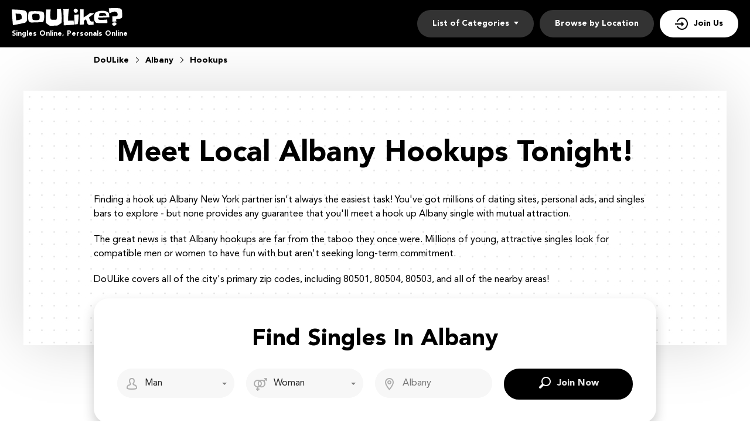

--- FILE ---
content_type: text/html
request_url: https://www.doulike.org/usa/albany/hookups.html
body_size: 4896
content:
<!DOCTYPE html>
<html lang="en-us">
<head>
    <meta charset="utf-8" />
  <title>Albany Hookups - DoULike.org</title>
  <meta name="description" content="Introducing; the fastest and easiest way to connect with authentic Albany hook ups, without the bad dates or incompatible matches!" />
  <!-- Google Tag Manager -->
<script>(function(w,d,s,l,i){w[l]=w[l]||[];w[l].push({'gtm.start':
new Date().getTime(),event:'gtm.js'});var f=d.getElementsByTagName(s)[0],
j=d.createElement(s),dl=l!='dataLayer'?'&l='+l:'';j.async=true;j.src=
'https://www.googletagmanager.com/gtm.js?id='+i+dl;f.parentNode.insertBefore(j,f);}
)(window,document,'script','dataLayer','GTM-KBLW4MQ');</script>
<!-- End Google Tag Manager -->
<meta name="google-site-verification" content="8_zgwMkpA0vspp0Uv_eTAV3zxuj5XWywPXxqFwBtxcg" />
  <link rel="canonical" href="https://www.doulikes.org/usa/albany/hookups.html">
  <meta name="viewport" content="width=device-width, initial-scale=1, minimum-scale=1, maximum-scale=1, viewport-fit=cover">
  <meta property="og:site_name" content="doulike.org">
  <meta property="og:title" content="Albany Hookups - DoULike.org">
  <meta property="og:description" content="Introducing; the fastest and easiest way to connect with authentic Albany hook ups, without the bad dates or incompatible matches!">
  <meta property="og:url" content="https://www.doulike.org/usa/albany/hookups.html">
  <meta property="og:image" content="/resource/logo.svg">
  <meta property="og:type" content="website">
  <meta name="twitter:card" content="summary">
  <meta name="twitter:site" content="@Doulike_org">
  <meta name="twitter:description" content="Introducing; the fastest and easiest way to connect with authentic Albany hook ups, without the bad dates or incompatible matches!">
  <meta name="twitter:image:src" content="/resource/logo.svg">
  <link rel="shortcut icon" href="/resource/favicon.ico" type="image/x-icon" />
  <script type="application/ld+json">
     {
       "@context":"http://schema.org",
       "@type":"Organization",
       "url":"https://www.doulike.org/",
       "contactPoint":{
         "@type":"ContactPoint",
         "email":"support@doulike.org",
         "contactType":"Customer service",
         "contactOption":"TollFree",
         "url":"https://www.doulike.org/policy/",
         "areaServed":["EN"],"availableLanguage":["English"]
         },
       "logo": "/resource/logo.svg"
     }
  </script>
    <link rel='stylesheet' type='text/css' href='/resource/ffc934207c181788f943b4b1b3e82a07.css'>
<script async src="//static.getclicky.com/101353475.js"></script></head>
<body><script type="text/javascript" defer src="/resource/67d91e8ef513a1f38d8254c8031fe955.js"></script>

  
  <!-- Google Tag Manager (noscript) -->
<noscript><iframe src="https://www.googletagmanager.com/ns.html?id=GTM-KBLW4MQ"
height="0" width="0" style="display:none;visibility:hidden"></iframe></noscript>
<!-- End Google Tag Manager (noscript) -->
  <div class="wrapper">
    <header class="header">
      <div class="center">
        <div class="logo">
          <a href = "/"><img src="/resource/logo.svg" width="189" height="30" alt="DoULike"></a>
          <span class="logo-description">Singles Online, Personals Online</span>
        </div>
        
        <button type="button" class="nav-mobile-btn">
          <span>Open/hide menu</span>
        </button>
       
        <nav class="nav">
          <ul class="nav-list">
            <li class="nav-item" data-role="dropdown">
              <span>List of Categories</span>
              <div class="nav-item-dropdown">
                <a href="/usa/dallas/female-escorts.html">Female Escort</a><a href="/usa/honolulu/back-pages.html">Back Pages</a>
                <a href="/usa/california/casual-encounters.html">Casual Encounters</a>
                <a href="/usa/rochester/chatrooms.html">Chat Rooms</a>
                <a href="/usa/eugene/hookups.html">Hookups</a>
                <a href="/usa/boston/men-seeking-men.html">Men Seeking Men</a>
                <a href="/usa/virginia/men-seeking-women.html">Men Seeking Women</a>
                <a href="/usa/kansas/online-dating.html">Online Dating</a>
                <a href="/usa/atlanta/personals.html">Personals</a>
                <a href="/usa/sacramento/single-women.html">Single Women</a>
                <a href="/usa/texas/women-seeking-men.html">Women Seeking Men</a>
              </div>
            </li>
            <li class="nav-item">
              <a href="/usa/">Browse by Location</a>
            </li>
            <li class="nav-item nav-item-join">
              <a href="/join.html">Join Us</a>
            </li>
          </ul>
        </nav>
      </div>
    </header>
      <section class="breadcrumbs-section">
        <div class="center">
          <div class="breadcrumbs-block" itemscope itemtype="https://schema.org/BreadcrumbList">
            <div class="breadcrumbs-item" itemprop="itemListElement" itemscope itemtype="https://schema.org/ListItem">
              <a itemprop="item" href="/">
                      <span itemprop="name">DoULike</span>
                      <meta itemprop="position" content="1"/>
                      </a>
                  </div>
                   <div class="breadcrumbs-item" itemprop="itemListElement" itemscope itemtype="https://schema.org/ListItem">
                     <a itemprop="item" href="/usa/albany/">
                     <span itemprop="name">Albany</span>
                      <meta itemprop="position" content="2"/>
                      </a>
                  </div>
                  <div class="breadcrumbs-item" itemprop="itemListElement" itemscope itemtype="https://schema.org/ListItem">
                      <span itemprop="name">Hookups</span>
                      <meta itemprop="position" content="3"/>
                  </div>
               </div>
           </div>
      </section>
    <!--  /.header  -->
    
    <main class="main-section">
      <div class="center">
        <div class="main-inner">
          <h1>Meet Local Albany Hookups Tonight!</h1>
          <p>Finding a hook up Albany New York partner isn't always the easiest task! You've got millions of dating sites, personal ads, and singles bars to explore - but none provides any guarantee that you'll meet a hook up Albany single with mutual attraction.</p>
<p>The great news is that Albany hookups are far from the taboo they once were. Millions of young, attractive singles look for compatible men or women to have fun with but aren't seeking long-term commitment.</p>
<p>DoULike covers all of the city's primary zip codes, including 80501, 80504, 80503, and all of the nearby areas!</p>

              <!-- Reg form-->
          <div class="reg-form-block">
          <div class="reg-form-title">Find Singles In Albany</div>
          
            <div class="reg-form">
              <div class="form-item" data-step-name="orientation">
                <div class="form-field-block">
                  <div class="form-select">
                    <select name="gender">
                       <option value="Man" selected="">Man</option>
                      <option value="Woman">Woman</option>
                    </select>
                  </div>
                  <div class="form-error-block"></div>
                </div>
              </div>
  
              <div class="form-item" data-step-name="partner-orientation">
                  <div class="form-field-block">
                      <div class="form-select">
                          <select name="partnerGender">
                          <option value="Man" >Man</option>
                          <option value="Woman" selected="">Woman</option>
                          <option value="Singles">Singles</option>
                          <option value="Gay">Gay</option>
                          <option value="Lesbian">Lesbian</option>
                          <option value="Asian">Asian</option>
                          <option value="Black">Black</option>
                          <option value="Catholic">Catholic</option>
                          <option value="Jewish">Jewish</option>
                          <option value="Senior">Senior</option>
                          <option value="Christian">Christian</option>
                          <option value="Latina">Latina</option>
                          </select>
                      </div>
                      <div class="form-error-block"></div>
                  </div>
              </div>
              
              <div class="form-item" data-step-name="location">
                    <div class="form-field-block">
                        <div class="form-input">
                            <input id="myFilters-input" type="text" name="myCity" placeholder="Albany">
                        </div>
                        <div class="form-error-block"></div>
                    </div>
                </div>
              
              <a class="submit-btn btn" tabindex="0" href="/join.html"><span>Join now</span></a>
            </div>
          </div>
       </div>
      </div>
    </main>
          
    <section class="links-section">
      <div class="center">
        <ul class="links-block">
<li><a href="/usa/chattanooga/hookups.html">Chattanooga Hookups</a></li>
<li><a href="/usa/hampton/hookups.html">Hampton Hookups</a></li>
<li><a href="/usa/massachusetts/online-dating.html">Massachusetts Online Dating</a></li>
        </ul>
      </div>
    </section>
    <!-- /.links-section  -->
    <div class="inner">
      <div class="inner-center">
        <section class="profiles-section">
          <div class="center">
            <div class="profiles-block">
  <div class="profiles-item">
              <div class="profiles-header">
              <img src="/resource/5467.jpeg" width="160" height="160" alt="steff2k990 Profile">
              <div class="profiles-info">
              <div class="profiles-title"><a href="/profile/steff2k990/">steff2k990</a> <span> 38 years old</span></div>
        <div class="profiles-tags profiles-tags-orientation">Hookups</div>
        <a href="/usa/albany/personals.html" class="profiles-tags profiles-tags-location">Albany</a>
              </div>
              </div>
		<p class="profiles-text">i am a out going guy</p>
		<a href="/join.html" class="btn btn-profiles "><span>Free message</span></a>
    </div>
  <div class="profiles-item">
              <div class="profiles-header">
              <img src="/resource/82.jpeg" width="160" height="160" alt="beauty_1168 Profile">
              <div class="profiles-info">
              <div class="profiles-title"><a href="/profile/beauty_1168/">beauty_1168</a> <span> 28 years old</span></div>
        <div class="profiles-tags profiles-tags-orientation">Hookups</div>
        <a href="/usa/albany/women-seeking-men.html" class="profiles-tags profiles-tags-location">Albany</a>
              </div>
              </div>
		<p class="profiles-text">If i said that I've always been am honest good man all my life i would be telling a lie but i have walked down several d</p>
		<a href="/join.html" class="btn btn-profiles "><span>Free message</span></a>
    </div>
  <div class="profiles-item">
              <div class="profiles-header">
              <img src="/resource/80.jpeg" width="160" height="160" alt="mizzmikki41 Profile">
              <div class="profiles-info">
              <div class="profiles-title"><a href="/profile/mizzmikki41/">mizzmikki41</a> <span> 33 years old</span></div>
        <div class="profiles-tags profiles-tags-orientation">Hookups</div>
        <a href="/usa/albany/back-pages.html" class="profiles-tags profiles-tags-location">Albany</a>
              </div>
              </div>
		<p class="profiles-text">If I Do Not Respond To Your Notes Then I Am Not Interested!!! Do Not Keep Sending Notes!!!! If U Do Not Have A Real Pict</p>
		<a href="/join.html" class="btn btn-profiles "><span>Free message</span></a>
    </div>
  <div class="profiles-item">
              <div class="profiles-header">
              <img src="/resource/5706.jpeg" width="160" height="160" alt="bash21451 Profile">
              <div class="profiles-info">
              <div class="profiles-title"><a href="/profile/bash21451/">bash21451</a> <span> 29 years old</span></div>
        <div class="profiles-tags profiles-tags-orientation">Hookups</div>
        <a href="/usa/albany/men-seeking-men.html" class="profiles-tags profiles-tags-location">Albany</a>
              </div>
              </div>
		<p class="profiles-text">how's your day been</p>
		<a href="/join.html" class="btn btn-profiles "><span>Free message</span></a>
    </div>
  <div class="profiles-item">
              <div class="profiles-header">
              <img src="/resource/1399.jpeg" width="160" height="160" alt="horsewolf4 Profile">
              <div class="profiles-info">
              <div class="profiles-title"><a href="/profile/horsewolf4/">horsewolf4</a> <span> 26 years old</span></div>
        <div class="profiles-tags profiles-tags-orientation">Hookups</div>
        <a href="/usa/albany/casual-encounters.html" class="profiles-tags profiles-tags-location">Albany</a>
              </div>
              </div>
		<p class="profiles-text">Looking for someone compassionate and caring</p>
		<a href="/join.html" class="btn btn-profiles "><span>Free message</span></a>
    </div>
  <div class="profiles-item">
              <div class="profiles-header">
              <img src="/resource/3426.jpeg" width="160" height="160" alt="12345abcde96 Profile">
              <div class="profiles-info">
              <div class="profiles-title"><a href="/profile/12345abcde96/">12345abcde96</a> <span> 35 years old</span></div>
        <div class="profiles-tags profiles-tags-orientation">Hookups</div>
        <a href="/usa/albany/chatrooms.html" class="profiles-tags profiles-tags-location">Albany</a>
              </div>
              </div>
		<p class="profiles-text">Are you the one</p>
		<a href="/join.html" class="btn btn-profiles "><span>Free message</span></a>
    </div>
  <div class="profiles-item">
              <div class="profiles-header">
              <img src="/resource/5578.jpeg" width="160" height="160" alt="garethblack69 Profile">
              <div class="profiles-info">
              <div class="profiles-title"><a href="/profile/garethblack69/">garethblack69</a> <span> 36 years old</span></div>
        <div class="profiles-tags profiles-tags-orientation">Hookups</div>
        <a href="/usa/albany/men-seeking-women.html" class="profiles-tags profiles-tags-location">Albany</a>
              </div>
              </div>
		<p class="profiles-text">Old school, honest, love life. Need a discreet person for physical fun oylnly</p>
		<a href="/join.html" class="btn btn-profiles "><span>Free message</span></a>
    </div>
  <div class="profiles-item">
              <div class="profiles-header">
              <img src="/resource/3167.jpeg" width="160" height="160" alt="sammcm9480 Profile">
              <div class="profiles-info">
              <div class="profiles-title"><a href="/profile/sammcm9480/">sammcm9480</a> <span> 25 years old</span></div>
        <div class="profiles-tags profiles-tags-orientation">Hookups</div>
        <a href="/usa/albany/single-women.html" class="profiles-tags profiles-tags-location">Albany</a>
              </div>
              </div>
		<p class="profiles-text">Looking for sexy women to play with</p>
		<a href="/join.html" class="btn btn-profiles "><span>Free message</span></a>
    </div>
  <div class="profiles-item">
              <div class="profiles-header">
              <img src="/resource/697.jpeg" width="160" height="160" alt="activitygirl94 Profile">
              <div class="profiles-info">
              <div class="profiles-title"><a href="/profile/activitygirl94/">activitygirl94</a> <span> 37 years old</span></div>
        <div class="profiles-tags profiles-tags-orientation">Hookups</div>
        <a href="/usa/albany/hookups.html" class="profiles-tags profiles-tags-location">Albany</a>
              </div>
              </div>
		<p class="profiles-text">Ask me</p>
		<a href="/join.html" class="btn btn-profiles "><span>Free message</span></a>
    </div>
  <div class="profiles-item">
              <div class="profiles-header">
              <img src="/resource/1819.jpeg" width="160" height="160" alt="sierra929 Profile">
              <div class="profiles-info">
              <div class="profiles-title"><a href="/profile/sierra929/">sierra929</a> <span> 29 years old</span></div>
        <div class="profiles-tags profiles-tags-orientation">Hookups</div>
        <a href="/usa/albany/online-dating.html" class="profiles-tags profiles-tags-location">Albany</a>
              </div>
              </div>
		<p class="profiles-text">I love long walks through the woods, cooking, listening to music, my animals, and quoting movies.  I am looking to get t</p>
		<a href="/join.html" class="btn btn-profiles "><span>Free message</span></a>
    </div>
            </div>
          </div>
        </section>
        <!-- /.profiles-section -->
<!-- <section class="text-section"></section>-->
        <!-- /.text-section -->
      </div>
      <aside class="sidebar">
        <div class="sidebar-card">
          <h2 class="sidebar-title">Hookup Singles With DoULike In Albany</h2>
<div class="sidebar-inner">
<p>New York isn't a small place, and one of the biggest problems is that you might meet your dream Albany one night stand - but find out they're so far away it's never going to work out!</p>
<p>DoULike is the perfect answer, with location-based searching and browsing. That functionality means you can filter through all the profiles of hookup singles on the site and choose men or women who are nearby - and are probably a lot closer than you think!</p>
<p>The app covers all the major zip codes in the city, including 80501, 80504, 80503, and the surrounding areas.</p>
</div>
        </div>
        <!-- /.sidebar-card -->
         <div class="sidebar-card">
          <h3 class="sidebar-title">Check Out More Albany Singles By Categories:</h3>
          <div class="sidebar-inner">
            <ul class="sidebar-list">
              <li><a href="/usa/albany/back-pages.html">Back Pages in Albany</a></li>
<li><a href="/usa/albany/casual-encounters.html">Casual Encounters Albany</a></li>
<li><a href="/usa/albany/chatrooms.html">Chat Rooms in Albany</a></li>
<li><a href="/usa/albany/men-seeking-men.html">Men Seeking Men in Albany</a></li>
<li><a href="/usa/albany/men-seeking-women.html">Men Seeking Woman in Albany</a></li>
<li><a href="/usa/albany/online-dating.html">Online Dating in Albany</a></li>
<li><a href="/usa/albany/personals.html">Albany Personals</a></li>
<li><a href="/usa/albany/single-women.html">Albany Single Woman</a></li>
<li><a href="/usa/albany/women-seeking-men.html">Woman Seeking Men in Albany</a></li>
            </ul>
          </div>
        </div>
        <!-- /.sidebar-card -->
      </aside>
      <aside class="sidebar">
        <div class="sidebar-card">
          <h3 class="sidebar-title">Find More Hookups:</h3>
          <div class="sidebar-inner">
            <ul class="sidebar-list">
<li><a href="/usa/fort-myers/hookups.html">Fort Myers Hookups</a></li>
<li><a href="/usa/muskegon/hookups.html">Muskegon Hookups</a></li>
<li><a href="/usa/beaumont/hookups.html">Beaumont Hookups</a></li>
<li><a href="/usa/south-dakota/hookups.html">South Dakota Hookups</a></li>
<li><a href="/usa/des-moines/hookups.html">Des Moines Hookups</a></li>
          </ul>
          </div>
        </div>
        <!-- /.sidebar-card -->
        <div class="sidebar-card">
          <h3 class="sidebar-title">Look More Profiles:</h3>
          <div class="sidebar-inner">
            <ul class="sidebar-list">
<li><a href="/usa/miami/back-pages.html">Miami Back Pages</a></li>
<li><a href="/usa/ogden/hookups.html">Ogden Hookups</a></li>
<li><a href="/usa/des-moines/hookups.html">Des Moines Hookups</a></li>
<li><a href="/usa/baltimore/personals.html">Baltimore Personals</a></li>
          </ul>
          </div>
        </div>
        <!-- /.sidebar-card -->
      </aside>
      <!-- /.sidebar  -->
    </div>
    <!-- /.main-section -->
       
    

   <footer class="footer">
      <div class="center">
        <a href="/"><img src="/resource/logo-footer.svg" class="footer-logo" alt="DoULike"></a>
        <div class="footer-block">
          <div class="footer-item">
            <h4 class="footer-title">TOP Cities</h4>
            <ul class="footer-list">
              <li><a href="/usa/dallas/personals.html">Dallas</a></li>
              <li><a href="/usa/houston/personals.html">Houston</a></li>
              <li><a href="/usa/portland/personals.html">Portland</a></li>
              <li><a href="/usa/phoenix/back-pages.html">Phoenix</a></li>
              <li><a href="/usa/saint-louis/personals.html">Saint Louis</a></li>
              <li><a href="/usa/los-angeles/personals.html">Los Angeles</a></li><li><a href="/usa/washington/personals.html">Washington</a></li><li><a href="/usa/brooklyn/personals.html">Brooklyn</a></li><li><a href="/usa/denver/female-escorts.html">Denver</a></li><li><a href="/usa/tucson/female-escorts.html">Tucson Escorts</a></li>
            </ul>
          </div>
          <!-- /.footer-item -->
          <div class="footer-item">
            <h4 class="footer-title">About</h4>
            <ul class="footer-list">
              <li><a href="/affiliate/">Affiliate program</a></li>
              <li><a href="/policy/">Policy</a></li>
              <li><a href="/terms/">Terms</a></li></ul>
          </div>
          <!-- /.footer-item -->
        </div>
      </div>
    </footer>
    <div class="popup-container">
      <div class="popup-block">
        <!-- Subscribe form-->
        <div class="form-block subscribe-form-block">
          <form class="subscribe-form" action="" method="post">
            <div class="subscribe-form-title">Find Singles In Your City For Free</div>
            <div class="form-item" data-step-name="subscribe">
              <div class="form-field-block">
                <div class="form-input">
                  <input class="subscribe-email-field" type="email" name="SubscribeForm[email]" placeholder="Email">
                </div>
                <div class="form-error-block">Please enter a valid email address</div>
              </div>
            </div>
            <!-- /.form-item  -->
            
            <div class="submit-btn btn" tabindex="0" data-href="/"><span>Search Singles</span></div>

          </form>
        </div>
      </div>
      <!-- Overlay-->
      <div class="form-overlay-block"></div>
    </div>

    <!-- Overlay-->
    <div class="overlay-block"></div>
  </div>
</body>
</html>

--- FILE ---
content_type: image/svg+xml
request_url: https://www.doulike.org/resource/logo.svg
body_size: 7298
content:
<svg width="189" height="30" viewBox="0 0 189 30" fill="none" xmlns="http://www.w3.org/2000/svg">
<path d="M26.3009 15.8323C26.3009 16.5475 26.3009 17.2996 26.3009 18.0888C26.3009 18.8779 26.2146 19.6301 26.0419 20.3453C25.9186 20.8878 25.783 21.3687 25.635 21.7879C25.4871 22.1825 25.3021 22.5524 25.0801 22.8977C24.8582 23.2183 24.5869 23.5265 24.2663 23.8224C23.9457 24.0937 23.5512 24.365 23.0826 24.6363C22.9346 24.7349 22.5401 24.8705 21.8989 25.0432C21.2577 25.1911 20.4562 25.3761 19.4945 25.598C18.5573 25.82 17.4969 26.0543 16.3132 26.3009C15.1541 26.5475 13.9581 26.7941 12.725 27.0407C11.5166 27.2626 10.3083 27.4969 9.09988 27.7435C7.91615 27.9655 6.83107 28.1751 5.84464 28.3724C4.88286 28.545 4.05672 28.7053 3.36621 28.8533C2.70037 28.9766 2.25647 29.0506 2.03453 29.0752C1.61529 24.5623 1.22072 20.0863 0.850801 15.6473C0.480888 11.2084 0.197287 6.7201 0 2.18249C2.07152 2.25647 4.1307 2.34279 6.17756 2.44143C8.22441 2.51541 10.2959 2.62639 12.3921 2.77435C12.9346 2.82367 13.7238 2.88533 14.7596 2.95931C15.82 3.03329 16.9174 3.14427 18.0518 3.29223C19.1862 3.41554 20.2466 3.57583 21.233 3.77312C22.2441 3.97041 22.9716 4.21702 23.4155 4.51295C23.9827 4.93218 24.4883 5.49938 24.9322 6.21455C25.3761 6.92972 25.6967 7.63255 25.894 8.32306C25.9926 8.64365 26.0666 9.1492 26.1159 9.8397C26.1652 10.5055 26.2022 11.2207 26.2269 11.9852C26.2515 12.7497 26.2639 13.4895 26.2639 14.2047C26.2885 14.9199 26.3009 15.4624 26.3009 15.8323ZM17.09 16.3132C17.09 16.0419 17.0777 15.7583 17.053 15.4624C17.053 15.1418 17.0407 14.8459 17.016 14.5746C16.9667 14.18 16.8927 13.7731 16.7941 13.3539C16.7201 12.91 16.6091 12.4908 16.4612 12.0962C16.3132 11.6769 16.1282 11.2947 15.9063 10.9494C15.6843 10.5795 15.4131 10.2589 15.0925 9.98767C14.9199 9.8397 14.5006 9.72873 13.8348 9.65475C13.1689 9.5561 12.4414 9.49445 11.6523 9.46979C10.8631 9.42047 10.1233 9.39581 9.4328 9.39581C8.74229 9.37115 8.2984 9.35882 8.10111 9.35882H6.58446C6.78175 11.2824 6.95438 13.1813 7.10234 15.0555C7.27497 16.9051 7.42293 18.7916 7.54624 20.7152C8.0148 20.6905 8.68064 20.6289 9.54377 20.5302C10.4316 20.4069 11.3317 20.2589 12.2441 20.0863C13.1566 19.889 14.0074 19.6547 14.7965 19.3835C15.5857 19.0875 16.1529 18.7423 16.4981 18.3477C16.7694 18.0518 16.9297 17.7435 16.979 17.4229C17.053 17.0777 17.09 16.7078 17.09 16.3132Z" fill="white"/>
<path d="M55.5078 14.4636C55.5078 14.6609 55.5078 14.8582 55.5078 15.0555C55.5078 15.2281 55.4954 15.4131 55.4708 15.6104C55.4461 15.9556 55.3845 16.5228 55.2858 17.312C55.1872 18.1011 55.0515 18.9272 54.8789 19.7904C54.7063 20.6289 54.4967 21.4057 54.2501 22.1208C54.0035 22.836 53.7322 23.2922 53.4363 23.4895C53.2883 23.5882 52.7827 23.6745 51.9196 23.7485C51.0811 23.8224 50.0454 23.8964 48.8123 23.9704C47.6039 24.0444 46.2846 24.106 44.8543 24.1554C43.4239 24.2047 42.0552 24.254 40.7482 24.3033C39.4658 24.328 38.3314 24.3527 37.345 24.3773C36.3832 24.402 35.7421 24.4143 35.4215 24.4143C35.2735 24.4143 35.0146 24.4143 34.6446 24.4143C34.2994 24.4143 33.9295 24.4143 33.5349 24.4143C33.1403 24.3896 32.7704 24.365 32.4252 24.3403C32.0799 24.3157 31.8333 24.2787 31.6853 24.2293C31.3401 24.106 30.9948 23.9088 30.6496 23.6375C30.3043 23.3416 29.9837 23.021 29.6878 22.6757C29.3919 22.3058 29.1206 21.9359 28.874 21.566C28.652 21.1714 28.4917 20.8015 28.3931 20.4562C28.3191 20.185 28.2575 19.7781 28.2081 19.2355C28.1588 18.6683 28.1218 18.0888 28.0972 17.4969C28.0725 16.8804 28.0478 16.2885 28.0232 15.7213C28.0232 15.1541 28.0232 14.7226 28.0232 14.4266C28.0232 13.9581 28.0355 13.3169 28.0602 12.5031C28.0848 11.6646 28.1588 10.8138 28.2821 9.95068C28.4054 9.08755 28.5781 8.28607 28.8 7.54624C29.0466 6.78175 29.3919 6.25154 29.8358 5.95561C30.033 5.83231 30.403 5.72133 30.9455 5.62269C31.488 5.52404 32.1292 5.43773 32.8691 5.36375C33.6089 5.28977 34.398 5.24044 35.2365 5.21578C36.075 5.16646 36.8888 5.1418 37.6779 5.1418C38.4917 5.11714 39.2439 5.10481 39.9344 5.10481C40.6249 5.10481 41.1798 5.11714 41.599 5.1418C41.9689 5.16646 42.4991 5.19112 43.1896 5.21578C43.8801 5.21578 44.6446 5.22811 45.4831 5.25277C46.3462 5.27744 47.234 5.32676 48.1465 5.40074C49.0589 5.45006 49.9097 5.52404 50.6989 5.62269C51.488 5.72133 52.1786 5.85697 52.7704 6.02959C53.3869 6.17756 53.7938 6.36252 53.9911 6.58446C54.3117 6.92972 54.5707 7.4476 54.7679 8.1381C54.9652 8.82861 55.1132 9.56843 55.2118 10.3576C55.3351 11.1221 55.4091 11.8866 55.4338 12.651C55.4831 13.3909 55.5078 13.9951 55.5078 14.4636ZM47.6656 15.2404C47.6656 14.9445 47.6533 14.5993 47.6286 14.2047C47.6039 13.8101 47.567 13.4155 47.5176 13.021C47.4683 12.6017 47.3943 12.2072 47.2957 11.8372C47.197 11.4427 47.0737 11.1221 46.9258 10.8755C46.7285 10.5549 46.3462 10.3083 45.779 10.1356C45.2118 9.96301 44.583 9.8397 43.8925 9.76572C43.2266 9.66708 42.5608 9.60543 41.8949 9.58076C41.2538 9.5561 40.7729 9.54377 40.4523 9.54377C40.2797 9.54377 39.9714 9.5561 39.5275 9.58076C39.0836 9.58076 38.615 9.59309 38.1218 9.61776C37.6533 9.64242 37.2094 9.69174 36.7901 9.76572C36.3709 9.81504 36.0996 9.8767 35.9763 9.95068C35.7544 10.0986 35.5818 10.3329 35.4584 10.6535C35.3351 10.9494 35.2365 11.2824 35.1625 11.6523C35.1132 12.0222 35.0762 12.3921 35.0515 12.762C35.0515 13.1073 35.0515 13.3909 35.0515 13.6128C35.0515 13.8348 35.0639 14.2417 35.0885 14.8335C35.1379 15.4007 35.1872 16.0173 35.2365 16.6831C35.3105 17.3243 35.3968 17.9162 35.4954 18.4587C35.5941 19.0012 35.7174 19.3465 35.8654 19.4945C36.038 19.6917 36.3586 19.852 36.8271 19.9753C37.3203 20.0986 37.8382 20.2096 38.3808 20.3083C38.948 20.3822 39.4905 20.4439 40.0084 20.4932C40.5263 20.5179 40.8962 20.5302 41.1181 20.5302C41.5127 20.5302 41.9813 20.5179 42.5238 20.4932C43.0663 20.4686 43.6089 20.4069 44.1514 20.3083C44.7186 20.2096 45.2488 20.074 45.7421 19.9014C46.2353 19.7287 46.6298 19.4945 46.9258 19.1985C47.0984 19.0259 47.234 18.767 47.3327 18.4217C47.4313 18.0764 47.5053 17.7065 47.5546 17.312C47.6039 16.9174 47.6286 16.5351 47.6286 16.1652C47.6533 15.7707 47.6656 15.4624 47.6656 15.2404Z" fill="white"/>
<path d="M85.4175 16.9051C85.4175 18.3107 85.3805 19.7041 85.3065 21.0851C85.2572 22.4661 85.1339 23.8594 84.9366 25.2651C84.5421 25.561 84.1475 25.8446 83.7529 26.1159C83.3583 26.3625 82.9514 26.6338 82.5322 26.9297C82.1869 27.1517 81.8047 27.4106 81.3855 27.7065C80.9909 27.9778 80.5716 28.2491 80.1277 28.5203C79.6839 28.7916 79.2276 29.0259 78.7591 29.2232C78.3152 29.4451 77.8959 29.5931 77.5014 29.6671C77.1314 29.7657 76.6382 29.8027 76.0217 29.7781C75.4052 29.7781 74.8873 29.7781 74.4681 29.7781C73.4323 29.8274 72.3966 29.8644 71.3608 29.889C70.325 29.9137 69.2646 29.926 68.1795 29.926C67.6863 29.926 67.1191 29.926 66.4779 29.926C65.8367 29.9507 65.2572 29.9014 64.7393 29.7781C64.5914 29.7534 64.3448 29.6301 63.9995 29.4081C63.6543 29.2109 63.2597 28.9642 62.8158 28.6683C62.3965 28.3477 61.9527 28.0148 61.4841 27.6695C61.0155 27.2996 60.5593 26.9544 60.1154 26.6338C59.6962 26.2885 59.3263 25.9926 59.0057 25.746C58.7097 25.4747 58.5001 25.2898 58.3768 25.1911C58.2535 23.8841 58.1549 22.5894 58.0809 21.307C58.0316 20 58.0069 18.693 58.0069 17.3859C58.0069 14.8459 58.0932 12.3305 58.2658 9.8397C58.4631 7.34895 58.6728 4.84587 58.8947 2.33046L66.5149 2.1455C66.2683 3.7238 66.0957 5.40074 65.997 7.17633C65.8984 8.92725 65.8491 10.6165 65.8491 12.2441C65.8491 12.5154 65.8614 12.9963 65.8861 13.6868C65.9107 14.3527 65.9601 15.0678 66.034 15.8323C66.108 16.5968 66.1943 17.2996 66.293 17.9408C66.4163 18.582 66.5642 19.0012 66.7369 19.1985C66.8109 19.2725 66.9958 19.3465 67.2917 19.4205C67.6123 19.4698 67.9822 19.5191 68.4015 19.5684C68.8454 19.6178 69.3139 19.6547 69.8072 19.6794C70.3004 19.7041 70.7689 19.7287 71.2128 19.7534C71.6567 19.7534 72.0513 19.7657 72.3966 19.7904C72.7418 19.7904 72.9884 19.7904 73.1364 19.7904C73.2597 19.7904 73.4693 19.7904 73.7652 19.7904C74.0612 19.7904 74.3571 19.7904 74.653 19.7904C74.9736 19.7657 75.2695 19.7411 75.5408 19.7164C75.8121 19.6917 75.997 19.6424 76.0957 19.5684C76.3916 19.3711 76.6136 18.8903 76.7615 18.1258C76.9095 17.3613 77.0205 16.5228 77.0945 15.6104C77.1684 14.6979 77.2054 13.8224 77.2054 12.984C77.2054 12.1455 77.2054 11.5413 77.2054 11.1714C77.2054 10.6042 77.2054 10.037 77.2054 9.46979C77.2301 8.90259 77.2424 8.33539 77.2424 7.76819C77.2424 6.60912 77.2301 5.47472 77.2054 4.36498C77.1808 3.23058 77.1438 2.08385 77.0945 0.924784C77.6123 0.974106 78.1179 1.0111 78.6111 1.03576C79.129 1.03576 79.6469 1.03576 80.1647 1.03576C80.7813 1.03576 81.3855 1.02343 81.9773 0.998767C82.5938 0.974106 83.198 0.900123 83.7899 0.776819C84.3078 3.41554 84.7023 6.09125 84.9736 8.80395C85.2695 11.492 85.4175 14.1924 85.4175 16.9051Z" fill="white"/>
<path d="M106.264 28.1874C103.33 28.4094 100.407 28.619 97.4974 28.8163C94.6121 29.0136 91.7021 29.1985 88.7674 29.3711C88.6441 24.6609 88.5455 19.9877 88.4715 15.3514C88.3975 10.6905 88.2619 5.9926 88.0646 1.25771C89.7169 1.23305 91.3445 1.18372 92.9475 1.10974C94.5504 1.03576 96.1657 0.937115 97.7933 0.81381C97.5221 2.63872 97.2631 4.47596 97.0165 6.32552C96.7946 8.15043 96.6219 9.98767 96.4986 11.8372C96.4 13.3909 96.3137 14.9445 96.2397 16.4981C96.1904 18.0271 96.1411 19.5684 96.0917 21.1221C97.7194 21.1714 99.3223 21.1961 100.901 21.1961C102.504 21.1961 104.107 21.2207 105.709 21.27L106.264 28.1874Z" fill="white"/>
<path d="M112.907 4.36498C112.907 4.8582 112.796 5.32676 112.574 5.77065C112.376 6.18989 112.093 6.5598 111.723 6.88039C111.378 7.20099 110.983 7.45993 110.539 7.65721C110.095 7.82984 109.651 7.91615 109.207 7.91615C108.714 7.91615 108.246 7.80518 107.802 7.58323C107.382 7.36128 107.013 7.07768 106.692 6.73243C106.371 6.38718 106.125 5.9926 105.952 5.54871C105.78 5.08015 105.693 4.61159 105.693 4.14303C105.693 3.67448 105.78 3.24291 105.952 2.84834C106.149 2.4291 106.396 2.07152 106.692 1.77559C107.013 1.47965 107.37 1.24538 107.765 1.07275C108.184 0.900123 108.628 0.81381 109.096 0.81381C109.565 0.81381 110.021 0.912454 110.465 1.10974C110.934 1.28237 111.341 1.54131 111.686 1.88656C112.056 2.20715 112.352 2.5894 112.574 3.03329C112.796 3.45253 112.907 3.89642 112.907 4.36498ZM114.423 10.6535C114.3 11.9605 114.201 13.2552 114.127 14.5376C114.053 15.82 113.979 17.1023 113.905 18.3847C113.807 19.889 113.634 21.381 113.387 22.8607C113.165 24.3403 112.907 25.82 112.611 27.2996L106.951 27.8915C106.951 27.1023 106.951 26.3255 106.951 25.561C106.976 24.7965 106.988 24.0197 106.988 23.2306C106.988 21.2084 106.951 19.1862 106.877 17.164C106.803 15.1418 106.729 13.1196 106.655 11.0974C107.962 11.0481 109.244 10.9741 110.502 10.8755C111.784 10.7768 113.091 10.7028 114.423 10.6535Z" fill="white"/>
<path d="M141.3 8.72996L131.793 15.6104C131.867 15.9063 132.015 16.3872 132.237 17.053C132.459 17.6942 132.705 18.3724 132.977 19.0875C133.248 19.7781 133.531 20.4316 133.827 21.0481C134.148 21.64 134.444 22.0222 134.715 22.1948C134.888 22.3181 135.11 22.4168 135.381 22.4908C135.652 22.5647 135.924 22.6264 136.195 22.6757C136.491 22.725 136.774 22.762 137.046 22.7867C137.342 22.7867 137.588 22.7867 137.785 22.7867C138.131 22.7867 138.488 22.7744 138.858 22.7497C139.228 22.725 139.586 22.688 139.931 22.6387C139.882 22.9593 139.845 23.2922 139.82 23.6375C139.795 23.9581 139.783 24.291 139.783 24.6363C139.783 25.2281 139.795 25.82 139.82 26.4118C139.845 27.0037 139.857 27.5832 139.857 28.1504C139.684 28.1751 139.376 28.2121 138.932 28.2614C138.513 28.2861 138.02 28.3231 137.453 28.3724C136.91 28.397 136.33 28.434 135.714 28.4834C135.097 28.5327 134.518 28.582 133.975 28.6313C133.457 28.656 133.001 28.6683 132.607 28.6683C132.237 28.6683 132.002 28.6437 131.904 28.5943C131.485 28.397 131.078 28.1874 130.683 27.9655C130.289 27.7435 129.956 27.4353 129.684 27.0407C129.561 26.8681 129.351 26.3995 129.055 25.635C128.784 24.8705 128.488 24.0321 128.168 23.1196C127.872 22.2072 127.588 21.3563 127.317 20.5672C127.07 19.7781 126.91 19.2725 126.836 19.0506L123.285 21.344V27.7805L115.961 28.4094C116.109 24.9568 116.269 21.529 116.441 18.1258C116.614 14.6979 116.7 11.2454 116.7 7.76819C116.7 6.70777 116.688 5.65968 116.663 4.62392C116.663 3.58816 116.651 2.52774 116.626 1.44266C117.637 1.63995 118.636 1.76326 119.623 1.81258C120.634 1.8619 121.645 1.93588 122.656 2.03453V15.8693C124.58 14.6856 126.454 13.4772 128.279 12.2441C130.128 11.0111 131.916 9.65475 133.642 8.17509C134.949 8.32306 136.219 8.43403 137.453 8.50801C138.71 8.582 139.993 8.65598 141.3 8.72996Z" fill="white"/>
<path d="M166.63 15.3884C163.399 15.561 160.181 15.709 156.975 15.8323C153.769 15.9309 150.551 16.0419 147.32 16.1652C147.296 16.2639 147.283 16.3625 147.283 16.4612C147.283 16.5598 147.283 16.6584 147.283 16.7571C147.283 17.5956 147.468 18.2367 147.838 18.6806C148.233 19.1245 148.714 19.4451 149.281 19.6424C149.848 19.815 150.477 19.9137 151.167 19.9383C151.858 19.963 152.499 19.9753 153.091 19.9753C154.743 19.9753 156.396 19.926 158.048 19.8274C159.7 19.7041 161.365 19.5808 163.042 19.4575L163.338 25.3391C161.71 25.4131 160.082 25.4747 158.455 25.524C156.852 25.5734 155.237 25.598 153.609 25.598C153.264 25.598 152.622 25.598 151.685 25.598C150.773 25.5734 149.786 25.5364 148.726 25.4871C147.69 25.4131 146.716 25.3268 145.804 25.2281C144.891 25.1295 144.287 24.9938 143.991 24.8212C143.227 24.3773 142.622 23.8101 142.179 23.1196C141.759 22.4291 141.426 21.6769 141.18 20.8631C140.958 20.0493 140.798 19.2232 140.699 18.3847C140.625 17.5216 140.576 16.6954 140.551 15.9063C140.526 15.783 140.514 15.6597 140.514 15.5364C140.539 15.3884 140.551 15.2528 140.551 15.1295C140.551 13.8224 140.687 12.6141 140.958 11.5043C141.254 10.3699 141.784 9.2725 142.548 8.21208C143.066 7.47226 143.831 6.85573 144.842 6.36252C145.853 5.8693 146.95 5.48705 148.134 5.21578C149.318 4.91985 150.502 4.72256 151.685 4.62392C152.869 4.50062 153.892 4.43896 154.756 4.43896C155.52 4.43896 156.457 4.51295 157.567 4.66091C158.677 4.78422 159.774 5.00617 160.859 5.32676C161.969 5.64735 162.968 6.06658 163.855 6.58446C164.743 7.07768 165.347 7.6942 165.668 8.43403C165.717 8.582 165.767 8.84094 165.816 9.21085C165.89 9.5561 165.964 9.96301 166.038 10.4316C166.112 10.8755 166.174 11.3563 166.223 11.8742C166.297 12.3921 166.359 12.8853 166.408 13.3539C166.457 13.8224 166.494 14.2417 166.519 14.6116C166.568 14.9815 166.605 15.2404 166.63 15.3884ZM161.599 12.688C161.451 11.603 161.167 10.7522 160.748 10.1356C160.354 9.49445 159.848 9.02589 159.232 8.72996C158.64 8.40937 157.949 8.21208 157.16 8.1381C156.396 8.03946 155.569 7.99014 154.682 7.99014C154.386 7.99014 154.016 8.00247 153.572 8.02713C153.128 8.02713 152.684 8.06412 152.24 8.1381C151.796 8.18742 151.377 8.27374 150.982 8.39704C150.588 8.52035 150.28 8.69297 150.058 8.91492C149.885 9.06289 149.737 9.2725 149.614 9.54377C149.515 9.79038 149.429 10.0617 149.355 10.3576C149.281 10.6535 149.219 10.9494 149.17 11.2454C149.145 11.5166 149.133 11.7509 149.133 11.9482C149.133 12.3428 149.17 12.725 149.244 13.0949L161.599 12.688Z" fill="white"/>
<path d="M188.512 11.4303C188.512 11.603 188.512 11.8989 188.512 12.3181C188.512 12.7127 188.5 13.1443 188.475 13.6128C188.451 14.0814 188.426 14.5129 188.401 14.9075C188.377 15.3021 188.327 15.5734 188.254 15.7213C187.958 16.2639 187.464 16.7448 186.774 17.164C186.108 17.5586 185.479 17.8175 184.887 17.9408C184.567 18.0148 184.246 18.0641 183.926 18.0888C183.605 18.1134 183.272 18.1381 182.927 18.1628C182.187 18.2121 181.435 18.2614 180.67 18.3107C179.93 18.3354 179.191 18.3724 178.451 18.4217C178.377 19.1615 178.34 19.889 178.34 20.6042C178.34 20.9494 178.389 21.3317 178.488 21.7509C178.586 22.1455 178.697 22.5031 178.821 22.8237L171.644 22.9716V13.8718L172.347 13.9088C172.471 13.9334 172.729 13.9457 173.124 13.9457C173.519 13.9211 173.975 13.9088 174.493 13.9088C175.011 13.8841 175.553 13.8594 176.12 13.8348C176.688 13.8101 177.218 13.7731 177.711 13.7238C178.229 13.6745 178.673 13.6252 179.043 13.5758C179.413 13.5019 179.647 13.4155 179.745 13.3169C180.165 12.9963 180.436 12.6264 180.559 12.2072C180.683 11.7633 180.744 11.2947 180.744 10.8015C180.744 9.19852 180.288 7.96548 179.376 7.10234C178.488 6.23921 177.255 5.80764 175.676 5.80764C175.109 5.80764 174.419 5.91862 173.605 6.14057C172.791 6.36252 171.953 6.63379 171.09 6.95438C170.251 7.25031 169.437 7.5709 168.648 7.91615C167.859 8.26141 167.23 8.54501 166.762 8.76695C166.564 7.33662 166.379 5.90629 166.207 4.47596C166.034 3.04562 165.861 1.62762 165.689 0.221948C167.366 0.172626 169.03 0.123305 170.683 0.0739827C172.36 0.0246609 174.049 0 175.75 0C176.12 0 176.725 0 177.563 0C178.426 0 179.326 0.0246609 180.263 0.0739827C181.225 0.0986437 182.125 0.147965 182.964 0.221948C183.802 0.27127 184.394 0.345253 184.739 0.443896C185.381 0.641184 186.009 0.974106 186.626 1.44266C187.242 1.88656 187.686 2.41677 187.958 3.03329C188.056 3.25524 188.143 3.76079 188.217 4.54994C188.29 5.33909 188.34 6.18989 188.364 7.10234C188.414 8.0148 188.451 8.89026 188.475 9.72873C188.5 10.5672 188.512 11.1344 188.512 11.4303ZM178.821 26.6338C178.821 27.0777 178.685 27.4969 178.414 27.8915C178.143 28.2861 177.797 28.6437 177.378 28.9642C176.983 29.2848 176.552 29.5314 176.083 29.7041C175.639 29.9014 175.22 30 174.826 30C174.456 30 174.061 29.926 173.642 29.7781C173.247 29.6547 172.877 29.4698 172.532 29.2232C172.212 29.0012 171.94 28.7176 171.718 28.3724C171.496 28.0271 171.385 27.6449 171.385 27.2256C171.385 26.7571 171.521 26.3379 171.792 25.9679C172.088 25.5734 172.446 25.2404 172.865 24.9692C173.284 24.6979 173.741 24.5006 174.234 24.3773C174.727 24.2293 175.183 24.1554 175.602 24.1554C176.268 24.1554 176.872 24.3157 177.415 24.6363C177.982 24.9322 178.401 25.4007 178.673 26.0419C178.771 26.2146 178.821 26.4118 178.821 26.6338Z" fill="white"/>
</svg>
